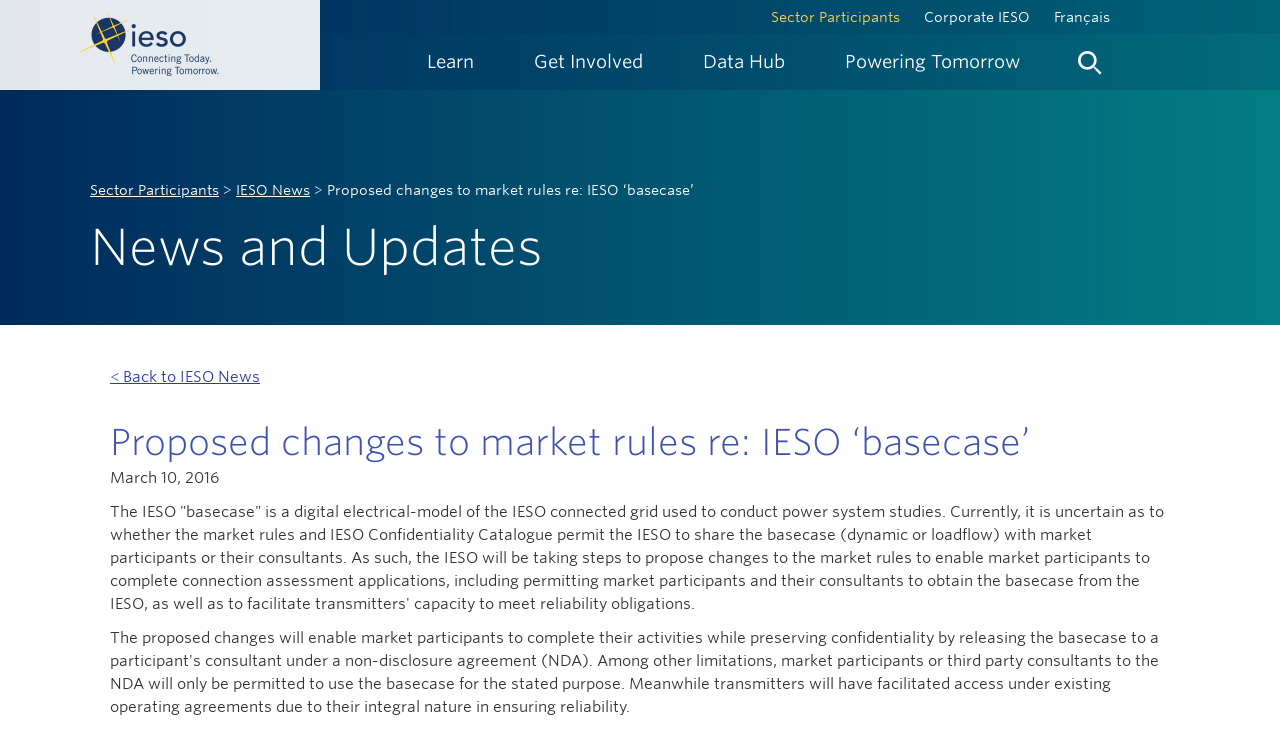

--- FILE ---
content_type: text/html; charset=utf-8
request_url: https://ieso.ca/en/Sector-Participants/IESO-News/2016/03/Proposed-changes-to-market-rules-re--IESO-basecase
body_size: 42183
content:

<!DOCTYPE html>



<html lang="en">

<head>
    <meta charset="utf-8">
    <meta http-equiv="X-UA-Compatible" content="IE=edge">
    <meta name="viewport" content="width=device-width, initial-scale=1.0">
    <link rel="shortcut icon" href="/assets/ieso/img/iesoLogo.ico" type="image/x-icon" />
    

        <title>Proposed changes to market rules re: IESO ‘basecase’</title>
        <meta name="description" content="" />
        <meta name="keywords" content="" />

    <!-- Google Code would go here -->
    <script type="text/javascript">
        //<![CDATA[
        /**/
        (function () {
            var sz = document.createElement('script'); sz.type = 'text/javascript'; sz.async = true;
            sz.src = '//siteimproveanalytics.com/js/siteanalyze_81061.js';
            var s = document.getElementsByTagName('script')[0]; s.parentNode.insertBefore(sz, s);
        })();
        /**/
        //]]></script>

    <meta name="google-site-verification" content="EzwpmD1lQRO98vCgIbZH_oleOZzDxYLzpMyERusrwso" />
    <!-- Google Tag Manager -->
    <script>
        (function (w, d, s, l, i) {
            w[l] = w[l] || []; w[l].push({
                'gtm.start':
                    new Date().getTime(), event: 'gtm.js'
            }); var f = d.getElementsByTagName(s)[0],
                j = d.createElement(s), dl = l != 'dataLayer' ? '&l=' + l : ''; j.async = true; j.src =
                    'https://www.googletagmanager.com/gtm.js?id=' + i + dl; f.parentNode.insertBefore(j, f);
        })(window, document, 'script', 'dataLayer', 'GTM-MH54LR7');</script>
    <!-- End Google Tag Manager -->


    
    
    
    
    
    
    
    

    <!-- HTML5 shim and Respond.js IE8 support of HTML5 elements and media queries -->
    <!--[if lt IE 9]>
        <script src="/assets/bootstrap/libs/html5shiv.js"></script>
        <script src="/assets/bootstrap/libs/respond.min.js"></script>
    <![endif]-->
    
    <link href="/assets/bootstrap/rtestylesheet.css" rel="stylesheet" type="text/css" />
    <link href="/bundles/ieso/css?v=xfXmPKPp8v39JdO5KIMPby60B3Yw7ih4Eq8ISrLINtI1" rel="stylesheet"/>



    


    <script src="/bundles/ieso/jquery?v=X-3mTHNrEvSuM4DsO8U_OH0qSFUYxORSFOY6o12p8QE1"></script>




</head>

<body class="ieso-linear-gradient ">
    <!-- Skip links for screen readers -->

    <a class="sr-only" title="Skip main navigation links" href="#maincontent">Skip Links</a>

    
    

    


<div class="contentblock ">


    
<header id="ieso-header">
	<a href="#ieso-page-content" class="skip">Skip to content</a>
	<div id="ieso-header-container">
        <div id="ieso-header-left">          

                    <a title="Home" href="/" class="ieso-logo">
                        <img src="/-/media/Images/IESO/Logo/ieso-logo-lrg.png?la=en&amp;h=180&amp;w=340&amp;hash=6F2D0AFE2CDEABD45F3C49AE01B956C6" alt="IESO Connecting Today. Powering Tomorrow." />
                    </a>

        </div>
		<div id="ieso-nav-mobile">
			<!-- main nav controls for mobile -->
			<a href="#menu" title="Menu" class="ieso-mobile-link">
				<span class="ieso-nav-item">Menu</span>
			</a>
			<a href="#search" title="Search" class="ieso-mobile-link">
				<span class="ieso-nav-search">
					<img src="/assets/ieso/img/icons/icon_search.svg" alt="Search">
				</span>
			</a>
			<div class="ieso-nav-close clearfix">
				<!-- sub nav controls for mobile -->
				<a href="#back" title="Back" class="ieso-nav-back">Back</a>
				<a href="#close" class="ieso-close" title="close">
					<img src="/assets/ieso/img/icons/icon_close.svg" alt="close">
				</a>
			</div>
		</div>
		<div id="ieso-header-right">
			

<div id="ieso-nav-top" class="clearfix">
    <div class="ieso-top-links">
            <a class="active" href="/Sector-Participants">Sector Participants</a>
            <a class="" href="/Corporate-IESO">Corporate IESO</a>
            <a class="" href="/francais"> Fran&#231;ais</a>
    </div>
</div>

			

<nav id="ieso-navigation" class="clearfix">
    <ul id="ieso-main-navigation" role="menubar">
                <li role="menuitem" class=" ">

                    <a href="javascript:void(0);" title="Learn" class="ieso-nav-link">
                        <span class="ieso-nav-item">Learn</span>
                    </a>

                        <div class="ieso-nav">
                            <div class="ieso-nav-content">
                                <div class="container">
                                    <div class="row">
                                        <div class="col-md-6">
                                                <div class="ieso-nav-head">
                                                    <span class="nav-heading">Learn</span>
                                                </div>
                                        </div>
                                        <div class="col-md-6">
                                            <div class="ieso-nav-close">
                                                <a href="#" class="ieso-close" title="close"><img src="/assets/ieso/img/icons/icon_close.svg" alt="close"></a>
                                            </div>
                                        </div>
                                    </div>
                                    <div class="row">
                                        <div class="col-md-12">
                                            <div class="ieso-nav-body">


                                                <ul class="ieso-nav-list">

                                                                <li>

                                                                        <a href="" class="ieso-nav-lead">


                                                                            About the IESO

                                                                        </a>


                                                                            <a href="/Learn/About-the-IESO/Managing-the-Power-System">
Managing the Power System                                                                            </a>
                                                                            <a href="/Learn/About-the-IESO/Overseeing-the-Electricity-Market">
Overseeing the Electricity Market                                                                            </a>
                                                                            <a href="/Learn/About-the-IESO/Planning-for-the-Future">
Planning for the Future                                                                            </a>
                                                                            <a href="/Learn/About-the-IESO/Engaging-Communities">
Engaging Communities                                                                            </a>
                                                                            <a href="/Learn/About-the-IESO/Working-with-Our-Sector-Partners">
Working with Our Sector Partners                                                                            </a>


                                                                </li>
                                                                <li>

                                                                        <a href="" class="ieso-nav-lead">


                                                                            Ontario&#39;s Electricity Grid

                                                                        </a>


                                                                            <a href="/Learn/Ontario-Electricity-Grid/Supply-Mix-and-Generation">
Supply Mix and Generation                                                                            </a>
                                                                            <a href="/Learn/Ontario-Electricity-Grid/Distributed-Energy-Resources">
Distributed Energy Resources                                                                            </a>
                                                                            <a href="/Learn/Ontario-Electricity-Grid/Imports-and-Exports">
Imports and Exports                                                                            </a>
                                                                            <a href="/Learn/Ontario-Electricity-Grid/Energy-Efficiency">
Energy Efficiency                                                                            </a>
                                                                            <a href="/Learn/Ontario-Electricity-Grid/Demand-Response">
Demand Response                                                                            </a>
                                                                            <a href="/Learn/Ontario-Electricity-Grid/Energy-Storage">
Energy Storage                                                                            </a>
                                                                            <a href="/Learn/Ontario-Electricity-Grid/Hydrogen">
Hydrogen                                                                            </a>
                                                                            <a href="/Learn/Ontario-Electricity-Grid/Cyber-Security">
Cyber Security                                                                            </a>


                                                                </li>
                                                                <li>

                                                                        <a href="" class="ieso-nav-lead">


                                                                            The Evolving Grid

                                                                        </a>


                                                                            <a href="/Learn/The-Evolving-Grid/Securing-New-Energy-Supply">
Securing New Energy Supply                                                                            </a>
                                                                            <a href="/Learn/The-Evolving-Grid/Planning-the-Electricity-System">
Planning the Electricity System                                                                            </a>
                                                                            <a href="/Learn/The-Evolving-Grid/Decarbonizing-the-Electricity-Sector">
Decarbonizing the Electricity Sector                                                                            </a>
                                                                            <a href="/Learn/The-Evolving-Grid/Decarbonizing-Ontario-Economy">
Decarbonizing Ontario&#39;s Economy                                                                            </a>


                                                                </li>
                                                                <li>

                                                                        <a href="" class="ieso-nav-lead">


                                                                            Electricity Pricing Explained

                                                                        </a>


                                                                            <a href="/Learn/Electricity-Pricing-Explained/The-Value-of-Electricity-Markets">
The Value of Electricity Markets                                                                            </a>
                                                                            <a href="/Learn/Electricity-Pricing-Explained/The-Ontario-Price">
The Ontario Price                                                                            </a>
                                                                            <a href="/Learn/Electricity-Pricing-Explained/Global-Adjustment">
Global Adjustment                                                                            </a>
                                                                            <a href="/Learn/Electricity-Pricing-Explained/Residents-and-Small-Businesses">
Pricing for Residents and Small Businesses                                                                            </a>
                                                                            <a href="/Learn/Electricity-Pricing-Explained/Medium-and-Large-Businesses">
Pricing for Medium and Large Businesses                                                                            </a>


                                                                </li>
                                                                <li>

                                                                        <a href="" class="ieso-nav-lead">


                                                                            Electricity Facts and Tools

                                                                        </a>


                                                                            <a href="/Learn/Electricity-Facts-and-Tools/Electricity-Facts">
Electricity Facts                                                                            </a>
                                                                            <a href="/Learn/Electricity-Facts-and-Tools/Helpful-Tools">
Helpful Tools                                                                            </a>
                                                                            <a href="/Learn/Electricity-Facts-and-Tools/Electricity-Explained-Video-Series">
Electricity Explained Video Series                                                                            </a>
                                                                            <a href="/Learn/Electricity-Facts-and-Tools/Helpful-Tools/Find-Your-LDC">
Find Your Local Distribution Company                                                                            </a>


                                                                </li>
                                                </ul>

                                            </div>
                                        </div>
                                    </div>
                                </div>
                            </div>
                        </div>

                </li>
                <li role="menuitem" class=" ">

                    <a href="javascript:void(0);" title="Get Involved" class="ieso-nav-link">
                        <span class="ieso-nav-item">Get Involved</span>
                    </a>

                        <div class="ieso-nav">
                            <div class="ieso-nav-content">
                                <div class="container">
                                    <div class="row">
                                        <div class="col-md-6">
                                                <div class="ieso-nav-head">
                                                    <span class="nav-heading">Get Involved</span>
                                                </div>
                                        </div>
                                        <div class="col-md-6">
                                            <div class="ieso-nav-close">
                                                <a href="#" class="ieso-close" title="close"><img src="/assets/ieso/img/icons/icon_close.svg" alt="close"></a>
                                            </div>
                                        </div>
                                    </div>
                                    <div class="row">
                                        <div class="col-md-12">
                                            <div class="ieso-nav-body">


                                                <ul class="ieso-nav-list">

                                                                <li>

                                                                        <a href="/Get-Involved/Energy-Efficiency/Energy-Efficiency-for-Homes" class="ieso-nav-lead">


                                                                            Energy Efficiency for Homes and Business

                                                                                <span class="ieso-callout-sub">
                                                                                    There are many ways to participate in energy efficiency efforts - learn how.
                                                                                </span>
                                                                        </a>




                                                                </li>
                                                                <li>

                                                                        <a href="/Get-Involved/Regional-Planning" class="ieso-nav-lead">


                                                                            Regional Planning

                                                                                <span class="ieso-callout-sub">
                                                                                    Get involved with power planning for your region.
                                                                                </span>
                                                                        </a>




                                                                </li>
                                                                <li>

                                                                        <a href="/Get-Involved/Bulk-Planning" class="ieso-nav-lead">


                                                                            Bulk Planning

                                                                                <span class="ieso-callout-sub">
                                                                                    Investing in energy efficiency provides opportunities beyond energy savings.
                                                                                </span>
                                                                        </a>




                                                                </li>
                                                                <li>

                                                                        <a href="/Get-Involved/Innovation" class="ieso-nav-lead">


                                                                            Innovation

                                                                                <span class="ieso-callout-sub">
                                                                                    Find out what the IESO is doing to enable innovation in support of its mandate.
                                                                                </span>
                                                                        </a>




                                                                </li>
                                                                <li>

                                                                        <a href="/Get-Involved/Indigenous-Relations" class="ieso-nav-lead">


                                                                            Indigenous Relations

                                                                                <span class="ieso-callout-sub">
                                                                                    Indigenous communities are increasingly playing an active role in Ontario's energy sector.
                                                                                </span>
                                                                        </a>




                                                                </li>
                                                                <li>

                                                                        <a href="/Get-Involved/microfit/Overview" class="ieso-nav-lead">


                                                                            microFIT Program

                                                                                <span class="ieso-callout-sub">
                                                                                    Updates and resources for Ontario's microFIT Program are available here.
                                                                                </span>
                                                                        </a>




                                                                </li>
                                                                <li>

                                                                        <a href="/Sector-Participants/Engagement-Initiatives" class="ieso-nav-lead">


                                                                            Stakeholder Engagement

                                                                                <span class="ieso-callout-sub">
                                                                                    Provide input and feedback on proposed changes affecting Ontario's electricity&nbsp;sector.
                                                                                </span>
                                                                        </a>




                                                                </li>
                                                                <li>

                                                                        <a href="/Get-Involved/Community-Engagement" class="ieso-nav-lead">


                                                                            Community Engagement

                                                                                <span class="ieso-callout-sub">
                                                                                    Engaging with communities is an important part of maintaining a reliable electricity supply, now and in the future.
                                                                                </span>
                                                                        </a>




                                                                </li>
                                                                <li>

                                                                        <a href="/Get-Involved/Decarbonization-Hub" class="ieso-nav-lead">


                                                                            Decarbonization Hub

                                                                                <span class="ieso-callout-sub">
                                                                                    Preparing an orderly transition from natural gas generation to other forms of non-emitting supply.
                                                                                </span>
                                                                        </a>




                                                                </li>
                                                </ul>

                                            </div>
                                        </div>
                                    </div>
                                </div>
                            </div>
                        </div>

                </li>
                <li role="menuitem" class=" ">

                    <a href="javascript:void(0);" title="Data Hub" class="ieso-nav-link">
                        <span class="ieso-nav-item">Data Hub</span>
                    </a>

                        <div class="ieso-nav">
                            <div class="ieso-nav-content">
                                <div class="container">
                                    <div class="row">
                                        <div class="col-md-6">
                                                <div class="ieso-nav-head">
                                                    <span class="nav-heading">Data Hub</span>
                                                </div>
                                        </div>
                                        <div class="col-md-6">
                                            <div class="ieso-nav-close">
                                                <a href="#" class="ieso-close" title="close"><img src="/assets/ieso/img/icons/icon_close.svg" alt="close"></a>
                                            </div>
                                        </div>
                                    </div>
                                    <div class="row">
                                        <div class="col-md-12">
                                            <div class="ieso-nav-body">


<div class="row powerdata-megamenu">
<div class="col-md-9">
<a href="/market-data" class="ieso-nav-callout ieso-callout-article">
<span class="ieso-callout-content">
<span class="ieso-callout-heading">Market Data</span>
<span class="ieso-callout-sub">Data and visuals of provincial/local prices for day-ahead and real-time markets, plus provincial/zonal demands.</span>
</span>
</a>
</div>
<div class="col-md-4">
<a href="/power-data" class="ieso-nav-callout ieso-callout-article">
<span class="ieso-callout-heading">Power Data</span>
<span class="ieso-callout-sub">Snapshot of key demand, supply and price information for Ontario. </span>

</a>
</div>
</div>
                                                <ul class="ieso-nav-list">

                                                                <li>

                                                                        <a href="/Power-Data/Data-Directory" class="ieso-nav-lead">


                                                                            Data Directory

                                                                                <span class="ieso-callout-sub">
                                                                                    A collection of all reports provided on the IESO Public Reports site as well as access to historical data.
                                                                                </span>
                                                                        </a>




                                                                </li>
                                                                <li>

                                                                        <a href="/Power-Data/Monthly-Market-Report" class="ieso-nav-lead">


                                                                            Monthly Market Reports

                                                                                <span class="ieso-callout-sub">
                                                                                    Monthly summaries of market activity.
                                                                                </span>
                                                                        </a>




                                                                </li>
                                                                <li>

                                                                        <a href="/Sector-Participants/Settlements/Peak-Tracker" class="ieso-nav-lead">


                                                                            Peak Tracker

                                                                                <span class="ieso-callout-sub">
                                                                                    Follow the Peak Tracker to monitor forecasted Ontario demand for the next 24 hours.
                                                                                </span>
                                                                        </a>




                                                                </li>
                                                                <li>

                                                                        <a href="/Power-Data/Demand-Overview" class="ieso-nav-lead">


                                                                            Demand Overview

                                                                                <span class="ieso-callout-sub">
                                                                                    Read more about Ontario&rsquo;s electricity demand records, forecasts and related real-time reports.
                                                                                </span>
                                                                        </a>




                                                                </li>
                                                                <li>

                                                                        <a href="/Power-Data/Supply-Overview" class="ieso-nav-lead">


                                                                            Supply Overview

                                                                                <span class="ieso-callout-sub">
                                                                                    Get current and historical data for Ontario&rsquo;s transmission and distribution level supply and yearly import/export data.
                                                                                </span>
                                                                        </a>




                                                                </li>
                                                                <li>

                                                                        <a href="/Power-Data/Price-Overview" class="ieso-nav-lead">


                                                                            Price Overview

                                                                                <span class="ieso-callout-sub">
                                                                                    Learn how electricity prices are determined in Ontario&rsquo;s electricity market, including global adjustment rates and time-of-use.
                                                                                </span>
                                                                        </a>




                                                                </li>
                                                </ul>

                                            </div>
                                        </div>
                                    </div>
                                </div>
                            </div>
                        </div>

                </li>
                <li role="menuitem" class=" ">
                    <a href="/powering-tomorrow" title="Powering Tomorrow" class="ieso-nav-link-pt">
                        <span class="ieso-nav-item" onmouseover="this.style.color='#FFD24E'" onMouseOut="this.style.color='#fffffe'">Powering Tomorrow</span>
                    </a>
                </li>
        <li role="menuitem" class="search">
            <a href="#" title="Search" class="ieso-nav-link">
                <span class="ieso-nav-search">
                    <img src="/assets/ieso/img/icons/icon_search.svg" alt="Search">
                </span>
            </a>
            <div class="ieso-nav">
                <div class="ieso-nav-content">
                    <div class="container">
                        <div class="ieso-nav-body">
                            <div class="row">
                                <div class="col-md-6">
                                    &nbsp;
                                </div>
                                <div class="col-md-6">
                                    <div class="ieso-nav-close">
                                        <a href="#" class="ieso-close" title="close"><img src="/assets/ieso/img/icons/icon_close.svg" alt="close"></a>
                                    </div>
                                </div>
                            </div>
                            <div class="row">
                                <div class="col-md-12">
                                    <div class="ieso-search-box">
    
	<label class="label-heading">Search IESO.ca</label>
    <script>
        (function () {
            var cx = '002629981176120676867:kta9nqaj3vo';
            var gcse = document.createElement('script');
            gcse.type = 'text/javascript';
            gcse.async = true;
            gcse.src = 'https://cse.google.com/cse.js?cx=' + cx;
            var s = document.getElementsByTagName('script')[0];
            s.parentNode.insertBefore(gcse, s);
        }
        )();
    </script>

    <gcse:search></gcse:search>

    

</div>
                                </div>
                            </div>
                        </div>
                    </div>
                </div>
            </div>
        </li>
    </ul>
</nav>
		</div>
	</div>

</header>
</div>
    <div id="ieso-page-content">
        
<div class="container">
    <div class="ieso-page-lead">
        <div class="row">
            <div class="col-md-8">
                <div class="ieso-knockout ieso-pad-20">
                    <div id="ieso-breadcrumb" class="">
            <a href="/sector-participants">Sector Participants</a>             <span class="separator"> > </span>             <a href="/sector-participants/ieso-news">IESO News</a>             <span class="separator"> > </span> Proposed changes to market rules re: IESO ‘basecase’</div>

                        <h1>News and Updates</h1>
                </div>
            </div>
        </div>
    </div>
</div>
<div id="maincontent" class="ieso-wht ">
    <div class="container">
        <div id="ieso-page-well">
            
            
    <div class="ieso-pad-20 ieso-nopad-top ieso-nopad-left">
        <p>
            <a href="/Sector-Participants/IESO-News" class="underline">&lt; Back to IESO News</a>
        </p>
    </div>
<h2 class="ieso-nomrgn">Proposed changes to market rules re: IESO ‘basecase’</h2>
<p>March 10, 2016</p>
<p>The IESO "basecase" is a digital electrical-model of the IESO connected grid used to conduct power system studies. Currently, it is uncertain as to whether the market rules and IESO Confidentiality Catalogue permit the IESO to share the basecase (dynamic or loadflow) with market participants or their consultants. As such, the IESO will be taking steps to propose changes to the market rules to enable market participants to complete connection assessment applications, including permitting market participants and their consultants to obtain the basecase from the IESO, as well as to facilitate transmitters' capacity to meet reliability obligations.</p>
<p>The proposed changes will enable market participants to complete their activities while preserving confidentiality by releasing the basecase to a participant's consultant under a non-disclosure agreement (NDA). Among other limitations, market participants or third party consultants to the NDA will only be permitted to use the basecase for the stated purpose. Meanwhile transmitters will have facilitated access under existing operating agreements due to their integral nature in ensuring reliability.</p>
<p>All proposed market rule amendments are brought to the IESO's&nbsp;<a href="/Sector-Participants/Engagement-Initiatives/Technical-Panel/Meetings-and-Materials">Technical Panel</a>, which is a forum of individuals representing multiple sectors in Ontario's electricity system. They provide advice and recommendations directly to the IESO Board of Directors on market rule amendments.</p>
<p>Please contact&nbsp;<a href="mailto:engagement@ieso.ca?subject=Load%20Flow%20/%20Base%20Case%20follow%20up">IESO Engagement</a>&nbsp;for any questions or for more information. The IESO will host a webinar to provide more details if requested.</p>
    <p class="ieso-align-right">
        <a href="/Sector-Participants/IESO-News" class="underline">&lt; Back to IESO News</a>
    </p>

            
        </div>
    </div>
</div>
    </div>
    


<div class="contentblock ">


    

<footer id="ieso-page-footer" class="">
	<div id="ieso-footer" style="background-image: url('/-/media/images/ieso/footer/footer-landscape.png?la=en&hash=3FF5FDB14C721DBACD72D77B638E4D4AE746599A')">
		<div class="ieso-footer-content">
			<div class="container">
				<div class="row">
					<div class="col-sm-7">
						

<div class="sidebarBlock richText ">
    <style>
    #ieso-footer .iesocustom_footerlinks a:link { text-decoration: underline; background-color: rgb(0, 43, 92); color: rgb( 255,255,255);}
    #ieso-footer .iesocustom_footerlinks a:hover {  text-decoration: none;  }
</style>
<div class="row iesocustom_footerlinks">
<div class="col-xs-6 col-md-4">
<a class="ieso-footer-link" href="/Corporate-IESO/Contact">Contact</a></div>
<div class="col-xs-6 col-md-4">
<a class="ieso-footer-link" href="/Document-Library">Document Library</a></div>
<div class="col-xs-6 col-md-4">
<a rel="noopener noreferrer" target="_blank" href="https://careers.ieso.ca/" class="ieso-footer-link">Careers</a></div>
<div class="col-xs-6 col-md-4">
<a class="ieso-footer-link" href="/Power-Data/Data-Directory" target="_blank">IESO Public Reports</a></div>
<div class="col-xs-6 col-md-4">
<a rel="noopener noreferrer" target="_blank" href="https://www.saveonenergy.ca/" class="ieso-footer-link">SaveOnEnergy.ca</a></div>
<div class="col-xs-6 col-md-4">
<a class="ieso-footer-link" href="/Corporate-IESO/Media/Overview">Media</a></div></div>
</div>
					</div>
					<div class="col-sm-5">
						

<div class="sidebarBlock richText ">
    <a class="ieso-footer-link ieso-subscribe-link" href="/subscribe">Subscribe to News and Updates</a>
<div class="ieso-social">
<a rel="noopener noreferrer" href="https://www.linkedin.com/company/ieso" target="_blank"><img alt="IESO on Linkedin" src="/-/media/Images/IESO/Footer/Social/linkedin.svg" /></a>
&nbsp;
<a rel="noopener noreferrer" href="https://www.instagram.com/ontarioieso/" target="_blank"><img height="20" alt="IESO on Instagram" src="/-/media/Images/IESO/Footer/Social/instagram-logo.svg" /></a>
</div>
</div>
					</div>
				</div>
			</div>
		</div>
		<div class="ieso-footer-bottom">
			<div class="container">
				<div class="row">
					<div class="col-md-7">
						

<div class="sidebarBlock richText ">
    <p><small>Copyright &copy; 2026 Independent Electricity System Operator</small></p>
</div>
					</div>
					<div class="col-md-5">
						

<div class="sidebarBlock richText ">
    <p class="iesocustom_footerlinks"><small><a href="/Terms-of-Use">Terms of Use</a>&nbsp;&nbsp;|&nbsp;&nbsp;<a href="/Privacy">Privacy</a>&nbsp;&nbsp;|&nbsp; &nbsp;<a href="/Corporate-IESO/Corporate-Accountability/Accessibility">Accessibility</a></small></p>
</div>
					</div>
				</div>
			</div>
		</div>
	</div>
</footer>
</div>

    



    <script src="/bundles/ieso/js?v=9b37p5c7hC9-lrJzOO_KH4oGZD6B5Wot-4F2SWJlQ581"></script>


    <script type="text/javascript">
        _linkedin_partner_id = "1648690";
        window._linkedin_data_partner_ids = window._linkedin_data_partner_ids || [];
        window._linkedin_data_partner_ids.push(_linkedin_partner_id);
    </script>
    <script type="text/javascript">
        (function () {
            var s = document.getElementsByTagName("script")[0];
            var b = document.createElement("script");
            b.type = "text/javascript"; b.async = true;
            b.src = "https://snap.licdn.com/li.lms-analytics/insight.min.js";
            s.parentNode.insertBefore(b, s);
        })();
    </script>
    <noscript>
        <img height="1" width="1" style="display:none;" alt="" src="https://px.ads.linkedin.com/collect/?pid=1648690&fmt=gif" />
    </noscript>

    <!-- Meta Pixel Code -->
    <script>
        !function (f, b, e, v, n, t, s) {
            if (f.fbq) return; n = f.fbq = function () {
                n.callMethod ?
                    n.callMethod.apply(n, arguments) : n.queue.push(arguments)
            };
            if (!f._fbq) f._fbq = n; n.push = n; n.loaded = !0; n.version = '2.0';
            n.queue = []; t = b.createElement(e); t.async = !0;
            t.src = v; s = b.getElementsByTagName(e)[0];
            s.parentNode.insertBefore(t, s)
        }(window, document, 'script',
            'https://connect.facebook.net/en_US/fbevents.js');
        fbq('init', '1498363450647541');
        fbq('track', 'PageView');
    </script>
    <noscript>
        <img alt="meta analytics" height="1" width="1" style="display:none"
             src="https://www.facebook.com/tr?id=1498363450647541&ev=PageView&noscript=1" />
    </noscript>
    <!-- End Meta Pixel Code -->

</body>

</html>